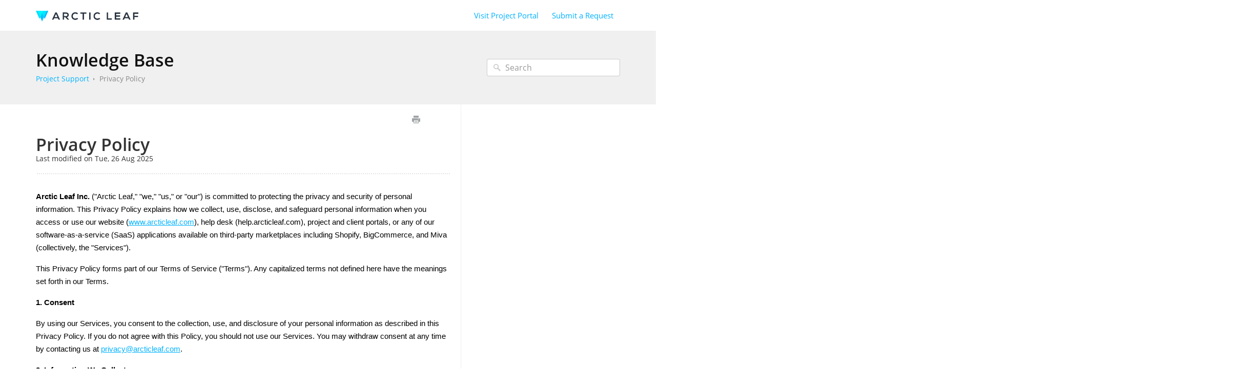

--- FILE ---
content_type: text/html; charset=UTF-8
request_url: https://help.arcticleaf.com/project-support/privacy-policy
body_size: 6925
content:



<!DOCTYPE html>
<html class="no-js" prefix="og: https://ogp.me/ns#">
  <head>
    <meta charset="utf-8">
    <meta http-equiv="X-UA-Compatible" content="IE=edge,chrome=1">
    <title>Privacy Policy - Arctic Leaf Help Center</title>
    <meta name="viewport" content="width=device-width, initial-scale=1">
    <meta http-equiv="Content-Language" content="en">
    <meta property="og:site_name" content="Arctic Leaf Help Center">

    

    
      <link rel="canonical" href="//help.arcticleaf.com/client-project-portal/privacy-policy">
    

    
    

    
    <link rel=apple-touch-icon-precomposed href="https://s3.us-east-1.amazonaws.com/tw-desk/i/596292/doctouchicon/f57ecbae-f7ab-432f-886f-f75357c29e35.png">
    

    
    <link rel="shortcut icon" type="image/png" href="https://s3.us-east-1.amazonaws.com/tw-desk/i/596292/docfavicon/32a96e79-32f2-4143-ad49-00bce7f75a2f.png">
    

    <base href="https://help.arcticleaf.com/" />

    
    <link rel="stylesheet" href="//help.arcticleaf.com/public/css/plugins/photoswipe/photoswipe.css"> 
    
    <link rel="stylesheet" href="//help.arcticleaf.com/public/css/plugins/photoswipe/default-skin/default-skin.css"> 


    <link rel="stylesheet" href="//help.arcticleaf.com/public/css/styles.css" media="screen, handheld">
    <link rel="stylesheet" href="//help.arcticleaf.com/public/css/print.css" media="print">
    <link rel="stylesheet" href="//help.arcticleaf.com/css/appearance/1745954478.css" media="screen, handheld" />

    
      <link rel=stylesheet href="https://s3.us-east-1.amazonaws.com/tw-desk/i/596292/docstylesheet/7d8e8419-d153-4270-aa49-3aa8c6929984.css">
    

    
    <script src="//help.arcticleaf.com/public/js/vendor/modernizr-2.6.2-respond-1.1.0.min.js"></script>


		
		
		<script src="//help.arcticleaf.com/public/js/plugins/photoswipe/photoswipe.js"></script> 
		
		<script src="//help.arcticleaf.com/public/js/plugins/photoswipe/photoswipe-ui-default.js"></script>

    <script src="//help.arcticleaf.com/public/js/vendor/jquery-1.11.1.min.js"></script>
    <script src="//help.arcticleaf.com/public/js/vendor/bootstrap.min.js"></script>
    <script src="//help.arcticleaf.com/public/js/plugins.js?v=20260110T091628Z"></script>
    <script src="//help.arcticleaf.com/public/js/main.js?v=20260110T091628Z"></script>

    

    

    
    <script type="application/ld+json">{
  "@context": "https://schema.org",
  "@type": "WebSite",
  "name": "Arctic Leaf Help Center",
  "url": "//help.arcticleaf.com",
  "publisher": {
    "@type": "Organization",
    "name": "Arctic Leaf Help Center",
    "url": "https://projects.arcticleaf.io",
    "logo": {
      "@type": "ImageObject",
      "url": "https://s3.us-east-1.amazonaws.com/tw-desk/i/596292/doclogo/28902c51-9d0c-42cc-bf49-a6d709b91145.png"
    }
  },
  "potentialAction": {
    "@type": "SearchAction",
    "target": "//help.arcticleaf.com/search?q={search_term_string}",
    "query-input": "required name=search_term_string"
  },
  "inLanguage": "en"
}</script>
    
      <script type="application/ld+json">{
  "@context": "https://schema.org",
  "@type": "Article",
  "name": "Privacy Policy",
  "url": "//help.arcticleaf.com/client-project-portal/privacy-policy",
  "dateCreated": "2020-03-03T20:16:54Z",
  "dateModified": "2025-08-26T18:14:40Z",
  "publisher": {
    "@type": "Organization",
    "name": "Arctic Leaf Help Center",
    "url": "https://projects.arcticleaf.io",
    "logo": {
      "@type": "ImageObject",
      "url": "https://s3.us-east-1.amazonaws.com/tw-desk/i/596292/doclogo/28902c51-9d0c-42cc-bf49-a6d709b91145.png"
    }
  },
  "mainEntityOfPage": {
    "@type": "WebPage",
    "@id": "//help.arcticleaf.com/client-project-portal/privacy-policy"
  },
  "inLanguage": "en"
}</script>
      <script type="application/ld+json">{
  "@context": "https://schema.org",
  "@type": "BreadcrumbList",
  "itemListElement": [
    {
      "@type": "ListItem",
      "position": 1,
      "name": "Arctic Leaf Help Center",
      "item": "//help.arcticleaf.com"
    }
  ]
}</script>
    
  </head>
  <body>
    
      
          <div class="site--wrap">
    <header class="site--header custom-site-header-color">
      <div class="container">
        <a href="//help.arcticleaf.com" class="brand-logo">
          
            <img src="https://s3.us-east-1.amazonaws.com/tw-desk/i/596292/doclogo/28902c51-9d0c-42cc-bf49-a6d709b91145.png" alt="Arctic Leaf Help Center">
          
        </a>

        <a href="#" class="menu-toggle visible-xs" tabindex="1">
          <span class="text-hide">Menu</span>
          <span class="menu-lines">
            <span></span>
            <span></span>
            <span></span>
          </span>
        </a>

        <nav class="header--nav">
          <ul>
            
              <li><a href="https://projects.arcticleaf.io">Visit Project Portal</a></li>
            
            
              <li><a href="#" data-toggle="modal" data-target="#contact-form">Submit a Request</a></li>
            
          </ul>
        </nav>

      </div>
    </header>
    <section class="site--main">
      

      
        
    




<div class="search--row search-inner">
	<div class="container">

		<div class="row-content">
			<h1 class="row-title"><a href="//help.arcticleaf.com">Knowledge Base</a></h1>
			<ul class="history-path">
				

				
					<li><a href="//help.arcticleaf.com/project-support">Project Support</a></li>
				

				
					<li><a href="//help.arcticleaf.com/project-support/privacy-policy">Privacy Policy</a></li>
				
			</ul>
		</div>
        <form action="//help.arcticleaf.com/search" method="GET" class="search-form">
            <input type="text" placeholder="Search" class="search_input" name="query" value="">
            <input type="button" value="Search" class="search_submit">
		</form>
	</div>
</div>





    <div class="container content-main">
    <section class="article--structure">
        <section class="left-content">
            
                <div class="article-controls">
                    <iframe src="https://projects.arcticleaf.com/desk/v1/helpdocs/articles/5695/edit" style="width: 50px;
    height: 20px;
    border: none;
    float: right;
    margin-top: 5px;"></iframe>
                    <ul class="controls">
                        <li>
                            <button type="button" class="btn-print" onclick="window.print();" title="Print this article">Print</button>
                        </li>
                    </ul>
                </div>
                <header class="article-header">
                    <h2 class="header-title">Privacy Policy</h2>
                    
                    <small>Last modified on Tue, 26 Aug 2025</small>
                    
                </header>
            
            <section class="article-body">
                <article>
                    <div><p style="line-height:1.38;margin-top:12pt;margin-bottom:12pt;"><span class="highlight" style="background-color:transparent"><span class="colour" style="color:rgb(0, 0, 0)"><b><span class="font" style="font-family:Arial, sans-serif"><span class="size" style="font-size:11pt">Arctic Leaf Inc.</span></span></b><span class="font" style="font-family:Arial, sans-serif"><span class="size" style="font-size:11pt"> ("Arctic Leaf," "we," "us," or "our") is committed to protecting the privacy and security of personal information. This Privacy Policy explains how we collect, use, disclose, and safeguard personal information when you access or use our website (<a href="http://www.arcticleaf.com">www.arcticleaf.com</a>), help desk (help.arcticleaf.com), project and client portals, or any of our software-as-a-service (SaaS) applications available on third-party marketplaces including Shopify, BigCommerce, and Miva (collectively, the "Services").</span></span></span></span><br></p><p style="line-height:1.38;margin-top:12pt;margin-bottom:12pt;"><span class="highlight" style="background-color:transparent"><span class="colour" style="color:rgb(0, 0, 0)"><span class="font" style="font-family:Arial, sans-serif"><span class="size" style="font-size:11pt">This Privacy Policy forms part of our Terms of Service ("Terms"). Any capitalized terms not defined here have the meanings set forth in our Terms.</span></span></span></span><br></p><p style="line-height:1.38;margin-top:12pt;margin-bottom:12pt;"><span class="highlight" style="background-color:transparent"><span class="colour" style="color:rgb(0, 0, 0)"><b><span class="font" style="font-family:Arial, sans-serif"><span class="size" style="font-size:11pt">1. Consent</span></span></b></span></span><br></p><p style="line-height:1.38;margin-top:12pt;margin-bottom:12pt;"><span class="highlight" style="background-color:transparent"><span class="colour" style="color:rgb(0, 0, 0)"><span class="font" style="font-family:Arial, sans-serif"><span class="size" style="font-size:11pt">By using our Services, you consent to the collection, use, and disclosure of your personal information as described in this Privacy Policy. If you do not agree with this Policy, you should not use our Services. You may withdraw consent at any time by contacting us at <a href="/cdn-cgi/l/email-protection#e9999b809f888a90a9889b8a9d808a858c888fc78a8684"><span class="__cf_email__" data-cfemail="afdfddc6d9ceccd6efceddccdbc6ccc3cacec981ccc0c2">[email&#160;protected]</span></a>.</span></span></span></span><br></p><p style="line-height:1.38;margin-top:12pt;margin-bottom:12pt;"><span class="highlight" style="background-color:transparent"><span class="colour" style="color:rgb(0, 0, 0)"><b><span class="font" style="font-family:Arial, sans-serif"><span class="size" style="font-size:11pt">2. Information We Collect</span></span></b></span></span><br></p><p style="line-height:1.38;margin-top:12pt;margin-bottom:12pt;"><span class="highlight" style="background-color:transparent"><span class="colour" style="color:rgb(0, 0, 0)"><span class="font" style="font-family:Arial, sans-serif"><span class="size" style="font-size:11pt">We collect information in the following ways:</span></span></span></span><br></p><p style="line-height:1.38;margin-top:12pt;margin-bottom:12pt;"><span class="highlight" style="background-color:transparent"><span class="colour" style="color:rgb(0, 0, 0)"><b><span class="font" style="font-family:Arial, sans-serif"><span class="size" style="font-size:11pt">Directly from You:</span></span></b></span></span><br></p><ul style="margin-top:0;margin-bottom:0;padding-inline-start:48px;"><li aria-level="1" style="list-style-type:disc;font-size:11pt;font-family:Arial,sans-serif;color:#000000;background-color:transparent;font-weight:400;font-style:normal;font-variant:normal;text-decoration:none;vertical-align:baseline;white-space:pre;"><p style="line-height:1.38;margin-top:12pt;margin-bottom:0pt;"><span class="highlight" style="background-color:transparent"><span class="colour" style="color:rgb(0, 0, 0)"><span class="font" style="font-family:Arial, sans-serif"><span class="size" style="font-size:11pt">Name, email address, phone number, and business information when you fill out forms or register.</span></span></span></span><br></p></li><li aria-level="1" style="list-style-type:disc;font-size:11pt;font-family:Arial,sans-serif;color:#000000;background-color:transparent;font-weight:400;font-style:normal;font-variant:normal;text-decoration:none;vertical-align:baseline;white-space:pre;"><p style="line-height:1.38;margin-top:0pt;margin-bottom:0pt;"><span class="highlight" style="background-color:transparent"><span class="colour" style="color:rgb(0, 0, 0)"><span class="font" style="font-family:Arial, sans-serif"><span class="size" style="font-size:11pt">Project details, feedback, or other data shared through the project or client portals.</span></span></span></span><br></p></li><li aria-level="1" style="list-style-type:disc;font-size:11pt;font-family:Arial,sans-serif;color:#000000;background-color:transparent;font-weight:400;font-style:normal;font-variant:normal;text-decoration:none;vertical-align:baseline;white-space:pre;"><p style="line-height:1.38;margin-top:0pt;margin-bottom:12pt;"><span class="highlight" style="background-color:transparent"><span class="colour" style="color:rgb(0, 0, 0)"><span class="font" style="font-family:Arial, sans-serif"><span class="size" style="font-size:11pt">Information you provide to us for the purpose of receiving a quote, including project scopes, budgets, business goals, and timelines. This information may be stored in our customer relationship management (CRM) system (HubSpot) to facilitate quoting, follow-up, and client onboarding. We also use PandaDoc to generate and track formal quotes and proposals.</span></span></span></span><br></p></li></ul><p style="line-height:1.38;margin-top:12pt;margin-bottom:12pt;"><span class="highlight" style="background-color:transparent"><span class="colour" style="color:rgb(0, 0, 0)"><b><span class="font" style="font-family:Arial, sans-serif"><span class="size" style="font-size:11pt">Automatically:</span></span></b></span></span><br></p><ul style="margin-top:0;margin-bottom:0;padding-inline-start:48px;"><li aria-level="1" style="list-style-type:disc;font-size:11pt;font-family:Arial,sans-serif;color:#000000;background-color:transparent;font-weight:400;font-style:normal;font-variant:normal;text-decoration:none;vertical-align:baseline;white-space:pre;"><p style="line-height:1.38;margin-top:12pt;margin-bottom:0pt;"><span class="highlight" style="background-color:transparent"><span class="colour" style="color:rgb(0, 0, 0)"><span class="font" style="font-family:Arial, sans-serif"><span class="size" style="font-size:11pt">IP address, browser type, device type, and usage data through cookies and similar technologies.</span></span></span></span><br></p></li><li aria-level="1" style="list-style-type:disc;font-size:11pt;font-family:Arial,sans-serif;color:#000000;background-color:transparent;font-weight:400;font-style:normal;font-variant:normal;text-decoration:none;vertical-align:baseline;white-space:pre;"><p style="line-height:1.38;margin-top:0pt;margin-bottom:0pt;"><span class="highlight" style="background-color:transparent"><span class="colour" style="color:rgb(0, 0, 0)"><span class="font" style="font-family:Arial, sans-serif"><span class="size" style="font-size:11pt">Analytics via tools like Google Analytics, HubSpot, and Hotjar.</span></span></span></span><br></p></li><li aria-level="1" style="list-style-type:disc;font-size:11pt;font-family:Arial,sans-serif;color:#000000;background-color:transparent;font-weight:400;font-style:normal;font-variant:normal;text-decoration:none;vertical-align:baseline;white-space:pre;"><p style="line-height:1.38;margin-top:0pt;margin-bottom:12pt;"><span class="highlight" style="background-color:transparent"><span class="colour" style="color:rgb(0, 0, 0)"><span class="font" style="font-family:Arial, sans-serif"><span class="size" style="font-size:11pt">Behavioral patterns captured via machine learning tools to improve user experience.</span></span></span></span><br></p></li></ul><p style="line-height:1.38;margin-top:12pt;margin-bottom:12pt;"><span class="highlight" style="background-color:transparent"><span class="colour" style="color:rgb(0, 0, 0)"><b><span class="font" style="font-family:Arial, sans-serif"><span class="size" style="font-size:11pt">From Third Parties:</span></span></b></span></span><br></p><ul style="margin-top:0;margin-bottom:0;padding-inline-start:48px;"><li aria-level="1" style="list-style-type:disc;font-size:11pt;font-family:Arial,sans-serif;color:#000000;background-color:transparent;font-weight:400;font-style:normal;font-variant:normal;text-decoration:none;vertical-align:baseline;white-space:pre;"><p style="line-height:1.38;margin-top:12pt;margin-bottom:0pt;"><span class="highlight" style="background-color:transparent"><span class="colour" style="color:rgb(0, 0, 0)"><span class="font" style="font-family:Arial, sans-serif"><span class="size" style="font-size:11pt">Platforms such as Shopify, BigCommerce, and Miva (e.g., OAuth tokens, store metadata, usage metrics).</span></span></span></span><br></p></li><li aria-level="1" style="list-style-type:disc;font-size:11pt;font-family:Arial,sans-serif;color:#000000;background-color:transparent;font-weight:400;font-style:normal;font-variant:normal;text-decoration:none;vertical-align:baseline;white-space:pre;"><p style="line-height:1.38;margin-top:0pt;margin-bottom:12pt;"><span class="highlight" style="background-color:transparent"><span class="colour" style="color:rgb(0, 0, 0)"><span class="font" style="font-family:Arial, sans-serif"><span class="size" style="font-size:11pt">Social login services, integrations, or app marketplaces.</span></span></span></span><br></p></li></ul><p style="line-height:1.38;margin-top:12pt;margin-bottom:12pt;"><span class="highlight" style="background-color:transparent"><span class="colour" style="color:rgb(0, 0, 0)"><b><span class="font" style="font-family:Arial, sans-serif"><span class="size" style="font-size:11pt">3. Use of Information</span></span></b></span></span><br></p><p style="line-height:1.38;margin-top:12pt;margin-bottom:12pt;"><span class="highlight" style="background-color:transparent"><span class="colour" style="color:rgb(0, 0, 0)"><span class="font" style="font-family:Arial, sans-serif"><span class="size" style="font-size:11pt">We use the collected data to:</span></span></span></span><br></p><ul style="margin-top:0;margin-bottom:0;padding-inline-start:48px;"><li aria-level="1" style="list-style-type:disc;font-size:11pt;font-family:Arial,sans-serif;color:#000000;background-color:transparent;font-weight:400;font-style:normal;font-variant:normal;text-decoration:none;vertical-align:baseline;white-space:pre;"><p style="line-height:1.38;margin-top:12pt;margin-bottom:0pt;"><span class="highlight" style="background-color:transparent"><span class="colour" style="color:rgb(0, 0, 0)"><span class="font" style="font-family:Arial, sans-serif"><span class="size" style="font-size:11pt">Operate, maintain, and improve our Services.</span></span></span></span><br></p></li><li aria-level="1" style="list-style-type:disc;font-size:11pt;font-family:Arial,sans-serif;color:#000000;background-color:transparent;font-weight:400;font-style:normal;font-variant:normal;text-decoration:none;vertical-align:baseline;white-space:pre;"><p style="line-height:1.38;margin-top:0pt;margin-bottom:0pt;"><span class="highlight" style="background-color:transparent"><span class="colour" style="color:rgb(0, 0, 0)"><span class="font" style="font-family:Arial, sans-serif"><span class="size" style="font-size:11pt">Manage customer relationships and respond to support tickets.</span></span></span></span><br></p></li><li aria-level="1" style="list-style-type:disc;font-size:11pt;font-family:Arial,sans-serif;color:#000000;background-color:transparent;font-weight:400;font-style:normal;font-variant:normal;text-decoration:none;vertical-align:baseline;white-space:pre;"><p style="line-height:1.38;margin-top:0pt;margin-bottom:0pt;"><span class="highlight" style="background-color:transparent"><span class="colour" style="color:rgb(0, 0, 0)"><span class="font" style="font-family:Arial, sans-serif"><span class="size" style="font-size:11pt">Provide secure access to portals and applications.</span></span></span></span><br></p></li><li aria-level="1" style="list-style-type:disc;font-size:11pt;font-family:Arial,sans-serif;color:#000000;background-color:transparent;font-weight:400;font-style:normal;font-variant:normal;text-decoration:none;vertical-align:baseline;white-space:pre;"><p style="line-height:1.38;margin-top:0pt;margin-bottom:0pt;"><span class="highlight" style="background-color:transparent"><span class="colour" style="color:rgb(0, 0, 0)"><span class="font" style="font-family:Arial, sans-serif"><span class="size" style="font-size:11pt">Market our Services and send transactional or promotional communications.</span></span></span></span><br></p></li><li aria-level="1" style="list-style-type:disc;font-size:11pt;font-family:Arial,sans-serif;color:#000000;background-color:transparent;font-weight:400;font-style:normal;font-variant:normal;text-decoration:none;vertical-align:baseline;white-space:pre;"><p style="line-height:1.38;margin-top:0pt;margin-bottom:0pt;"><span class="highlight" style="background-color:transparent"><span class="colour" style="color:rgb(0, 0, 0)"><span class="font" style="font-family:Arial, sans-serif"><span class="size" style="font-size:11pt">Generate and manage quotes for potential projects, including communicating with leads, storing opportunity data in HubSpot, and managing proposal documentation via PandaDoc.</span></span></span></span><br></p></li><li aria-level="1" style="list-style-type:disc;font-size:11pt;font-family:Arial,sans-serif;color:#000000;background-color:transparent;font-weight:400;font-style:normal;font-variant:normal;text-decoration:none;vertical-align:baseline;white-space:pre;"><p style="line-height:1.38;margin-top:0pt;margin-bottom:0pt;"><span class="highlight" style="background-color:transparent"><span class="colour" style="color:rgb(0, 0, 0)"><span class="font" style="font-family:Arial, sans-serif"><span class="size" style="font-size:11pt">Contact and coordinate with third-party vendors and partners when necessary to provide or supplement quotes for multi-party projects. In such cases, only the relevant non-sensitive details necessary for quoting are shared.</span></span></span></span><br></p></li><li aria-level="1" style="list-style-type:disc;font-size:11pt;font-family:Arial,sans-serif;color:#000000;background-color:transparent;font-weight:400;font-style:normal;font-variant:normal;text-decoration:none;vertical-align:baseline;white-space:pre;"><p style="line-height:1.38;margin-top:0pt;margin-bottom:0pt;"><span class="highlight" style="background-color:transparent"><span class="colour" style="color:rgb(0, 0, 0)"><span class="font" style="font-family:Arial, sans-serif"><span class="size" style="font-size:11pt">Analyze trends and performance of web and SaaS products.</span></span></span></span><br></p></li><li aria-level="1" style="list-style-type:disc;font-size:11pt;font-family:Arial,sans-serif;color:#000000;background-color:transparent;font-weight:400;font-style:normal;font-variant:normal;text-decoration:none;vertical-align:baseline;white-space:pre;"><p style="line-height:1.38;margin-top:0pt;margin-bottom:12pt;"><span class="highlight" style="background-color:transparent"><span class="colour" style="color:rgb(0, 0, 0)"><span class="font" style="font-family:Arial, sans-serif"><span class="size" style="font-size:11pt">Support product development and service enhancements through AI and machine learning models.</span></span></span></span><br></p></li></ul><p style="line-height:1.38;margin-top:12pt;margin-bottom:12pt;"><span class="highlight" style="background-color:transparent"><span class="colour" style="color:rgb(0, 0, 0)"><b><span class="font" style="font-family:Arial, sans-serif"><span class="size" style="font-size:11pt">Automated Processing &amp; AI: Some decisions or insights are assisted by AI tools (e.g., product recommendation engines, support ticket triage). These tools are regularly reviewed and do not make legally binding decisions without human input.</span></span></b></span></span><br></p><p style="line-height:1.38;margin-top:12pt;margin-bottom:12pt;"><span class="highlight" style="background-color:transparent"><span class="colour" style="color:rgb(0, 0, 0)"><b><span class="font" style="font-family:Arial, sans-serif"><span class="size" style="font-size:11pt">4. Sharing of Information</span></span></b></span></span><br></p><p style="line-height:1.38;margin-top:12pt;margin-bottom:12pt;"><span class="highlight" style="background-color:transparent"><span class="colour" style="color:rgb(0, 0, 0)"><span class="font" style="font-family:Arial, sans-serif"><span class="size" style="font-size:11pt">We may share your information with:</span></span></span></span><br></p><ul style="margin-top:0;margin-bottom:0;padding-inline-start:48px;"><li aria-level="1" style="list-style-type:disc;font-size:11pt;font-family:Arial,sans-serif;color:#000000;background-color:transparent;font-weight:400;font-style:normal;font-variant:normal;text-decoration:none;vertical-align:baseline;white-space:pre;"><p style="line-height:1.38;margin-top:12pt;margin-bottom:0pt;"><span class="highlight" style="background-color:transparent"><span class="colour" style="color:rgb(0, 0, 0)"><span class="font" style="font-family:Arial, sans-serif"><span class="size" style="font-size:11pt">Third-party vendors who assist with infrastructure, analytics, marketing, and support.</span></span></span></span><br></p></li><li aria-level="1" style="list-style-type:disc;font-size:11pt;font-family:Arial,sans-serif;color:#000000;background-color:transparent;font-weight:400;font-style:normal;font-variant:normal;text-decoration:none;vertical-align:baseline;white-space:pre;"><p style="line-height:1.38;margin-top:0pt;margin-bottom:0pt;"><span class="highlight" style="background-color:transparent"><span class="colour" style="color:rgb(0, 0, 0)"><span class="font" style="font-family:Arial, sans-serif"><span class="size" style="font-size:11pt">Shopify, BigCommerce, Miva, and other marketplaces as necessary to operate our apps.</span></span></span></span><br></p></li><li aria-level="1" style="list-style-type:disc;font-size:11pt;font-family:Arial,sans-serif;color:#000000;background-color:transparent;font-weight:400;font-style:normal;font-variant:normal;text-decoration:none;vertical-align:baseline;white-space:pre;"><p style="line-height:1.38;margin-top:0pt;margin-bottom:0pt;"><span class="highlight" style="background-color:transparent"><span class="colour" style="color:rgb(0, 0, 0)"><span class="font" style="font-family:Arial, sans-serif"><span class="size" style="font-size:11pt">Trusted partner vendors solely for the purpose of obtaining quote components or service information relevant to your inquiry.</span></span></span></span><br></p></li><li aria-level="1" style="list-style-type:disc;font-size:11pt;font-family:Arial,sans-serif;color:#000000;background-color:transparent;font-weight:400;font-style:normal;font-variant:normal;text-decoration:none;vertical-align:baseline;white-space:pre;"><p style="line-height:1.38;margin-top:0pt;margin-bottom:0pt;"><span class="highlight" style="background-color:transparent"><span class="colour" style="color:rgb(0, 0, 0)"><span class="font" style="font-family:Arial, sans-serif"><span class="size" style="font-size:11pt">Legal authorities when required to comply with laws or protect our rights.</span></span></span></span><br></p></li><li aria-level="1" style="list-style-type:disc;font-size:11pt;font-family:Arial,sans-serif;color:#000000;background-color:transparent;font-weight:400;font-style:normal;font-variant:normal;text-decoration:none;vertical-align:baseline;white-space:pre;"><p style="line-height:1.38;margin-top:0pt;margin-bottom:12pt;"><span class="highlight" style="background-color:transparent"><span class="colour" style="color:rgb(0, 0, 0)"><span class="font" style="font-family:Arial, sans-serif"><span class="size" style="font-size:11pt">In the event of a merger, acquisition, or sale, personal information may be transferred.</span></span></span></span><br></p></li></ul><p style="line-height:1.38;margin-top:12pt;margin-bottom:12pt;"><span class="highlight" style="background-color:transparent"><span class="colour" style="color:rgb(0, 0, 0)"><span class="font" style="font-family:Arial, sans-serif"><span class="size" style="font-size:11pt">We do </span></span><b><span class="font" style="font-family:Arial, sans-serif"><span class="size" style="font-size:11pt">not</span></span></b><span class="font" style="font-family:Arial, sans-serif"><span class="size" style="font-size:11pt"> sell personal information to third parties.</span></span></span></span><br></p><p style="line-height:1.38;margin-top:12pt;margin-bottom:12pt;"><span class="highlight" style="background-color:transparent"><span class="colour" style="color:rgb(0, 0, 0)"><b><span class="font" style="font-family:Arial, sans-serif"><span class="size" style="font-size:11pt">5. Cookies &amp; Tracking Technologies</span></span></b></span></span><br></p><p style="line-height:1.38;margin-top:12pt;margin-bottom:12pt;"><span class="highlight" style="background-color:transparent"><span class="colour" style="color:rgb(0, 0, 0)"><span class="font" style="font-family:Arial, sans-serif"><span class="size" style="font-size:11pt">We use cookies, web beacons, and similar technologies to analyze usage, enhance user experience, and support the functionality of our website, client portals, help desk, and SaaS products.</span></span></span></span><br></p><p style="line-height:1.38;margin-top:12pt;margin-bottom:12pt;"><span class="highlight" style="background-color:transparent"><span class="colour" style="color:rgb(0, 0, 0)"><span class="font" style="font-family:Arial, sans-serif"><span class="size" style="font-size:11pt">When you visit our site, you’ll see a cookie consent banner powered by CookieYes, which allows you to:</span></span></span></span><br></p><ul style="margin-top:0;margin-bottom:0;padding-inline-start:48px;"><li aria-level="1" style="list-style-type:disc;font-size:11pt;font-family:Arial,sans-serif;color:#000000;background-color:transparent;font-weight:400;font-style:normal;font-variant:normal;text-decoration:none;vertical-align:baseline;white-space:pre;"><p style="line-height:1.38;margin-top:12pt;margin-bottom:0pt;"><span class="highlight" style="background-color:transparent"><span class="colour" style="color:rgb(0, 0, 0)"><span class="font" style="font-family:Arial, sans-serif"><span class="size" style="font-size:11pt">Accept all cookies</span></span></span></span><br></p></li><li aria-level="1" style="list-style-type:disc;font-size:11pt;font-family:Arial,sans-serif;color:#000000;background-color:transparent;font-weight:400;font-style:normal;font-variant:normal;text-decoration:none;vertical-align:baseline;white-space:pre;"><p style="line-height:1.38;margin-top:0pt;margin-bottom:0pt;"><span class="highlight" style="background-color:transparent"><span class="colour" style="color:rgb(0, 0, 0)"><span class="font" style="font-family:Arial, sans-serif"><span class="size" style="font-size:11pt">Reject non-essential cookies</span></span></span></span><br></p></li><li aria-level="1" style="list-style-type:disc;font-size:11pt;font-family:Arial,sans-serif;color:#000000;background-color:transparent;font-weight:400;font-style:normal;font-variant:normal;text-decoration:none;vertical-align:baseline;white-space:pre;"><p style="line-height:1.38;margin-top:0pt;margin-bottom:12pt;"><span class="highlight" style="background-color:transparent"><span class="colour" style="color:rgb(0, 0, 0)"><span class="font" style="font-family:Arial, sans-serif"><span class="size" style="font-size:11pt">Customize your cookie preferences by category (e.g., analytics, marketing, functionality)</span></span></span></span><br></p></li></ul><p style="line-height:1.38;margin-top:12pt;margin-bottom:12pt;"><span class="highlight" style="background-color:transparent"><span class="colour" style="color:rgb(0, 0, 0)"><span class="font" style="font-family:Arial, sans-serif"><span class="size" style="font-size:11pt">By selecting your preferences or clicking “Accept All,” you consent to the use of cookies as described in this Privacy Policy. You may revisit or change your preferences at any time by clicking the “Cookie Settings” link in the footer of our website.</span></span></span></span><br></p><p style="line-height:1.38;margin-top:12pt;margin-bottom:12pt;"><span class="highlight" style="background-color:transparent"><span class="colour" style="color:rgb(0, 0, 0)"><span class="font" style="font-family:Arial, sans-serif"><span class="size" style="font-size:11pt">You can also manage cookies at the browser level, though this may impact the functionality of our Services.</span></span></span></span><br></p><div><br></div><p style="line-height:1.38;margin-top:12pt;margin-bottom:12pt;"><span class="highlight" style="background-color:transparent"><span class="colour" style="color:rgb(0, 0, 0)"><b><span class="font" style="font-family:Arial, sans-serif"><span class="size" style="font-size:11pt">6. Your Rights &amp; Choices</span></span></b></span></span><br></p><p style="line-height:1.38;margin-top:12pt;margin-bottom:12pt;"><span class="highlight" style="background-color:transparent"><span class="colour" style="color:rgb(0, 0, 0)"><span class="font" style="font-family:Arial, sans-serif"><span class="size" style="font-size:11pt">You have the right to:</span></span></span></span><br></p><ul style="margin-top:0;margin-bottom:0;padding-inline-start:48px;"><li aria-level="1" style="list-style-type:disc;font-size:11pt;font-family:Arial,sans-serif;color:#000000;background-color:transparent;font-weight:400;font-style:normal;font-variant:normal;text-decoration:none;vertical-align:baseline;white-space:pre;"><p style="line-height:1.38;margin-top:12pt;margin-bottom:0pt;"><span class="highlight" style="background-color:transparent"><span class="colour" style="color:rgb(0, 0, 0)"><span class="font" style="font-family:Arial, sans-serif"><span class="size" style="font-size:11pt">Access, correct, or delete your personal information.</span></span></span></span><br></p></li><li aria-level="1" style="list-style-type:disc;font-size:11pt;font-family:Arial,sans-serif;color:#000000;background-color:transparent;font-weight:400;font-style:normal;font-variant:normal;text-decoration:none;vertical-align:baseline;white-space:pre;"><p style="line-height:1.38;margin-top:0pt;margin-bottom:0pt;"><span class="highlight" style="background-color:transparent"><span class="colour" style="color:rgb(0, 0, 0)"><span class="font" style="font-family:Arial, sans-serif"><span class="size" style="font-size:11pt">Withdraw consent for specific uses of your information.</span></span></span></span><br></p></li><li aria-level="1" style="list-style-type:disc;font-size:11pt;font-family:Arial,sans-serif;color:#000000;background-color:transparent;font-weight:400;font-style:normal;font-variant:normal;text-decoration:none;vertical-align:baseline;white-space:pre;"><p style="line-height:1.38;margin-top:0pt;margin-bottom:0pt;"><span class="highlight" style="background-color:transparent"><span class="colour" style="color:rgb(0, 0, 0)"><span class="font" style="font-family:Arial, sans-serif"><span class="size" style="font-size:11pt">Request a copy of your data in portable format (data portability).</span></span></span></span><br></p></li><li aria-level="1" style="list-style-type:disc;font-size:11pt;font-family:Arial,sans-serif;color:#000000;background-color:transparent;font-weight:400;font-style:normal;font-variant:normal;text-decoration:none;vertical-align:baseline;white-space:pre;"><p style="line-height:1.38;margin-top:0pt;margin-bottom:0pt;"><span class="highlight" style="background-color:transparent"><span class="colour" style="color:rgb(0, 0, 0)"><span class="font" style="font-family:Arial, sans-serif"><span class="size" style="font-size:11pt">Object to automated processing or profiling.</span></span></span></span><br></p></li><li aria-level="1" style="list-style-type:disc;font-size:11pt;font-family:Arial,sans-serif;color:#000000;background-color:transparent;font-weight:400;font-style:normal;font-variant:normal;text-decoration:none;vertical-align:baseline;white-space:pre;"><p style="line-height:1.38;margin-top:0pt;margin-bottom:0pt;"><span class="highlight" style="background-color:transparent"><span class="colour" style="color:rgb(0, 0, 0)"><span class="font" style="font-family:Arial, sans-serif"><span class="size" style="font-size:11pt">Opt out of targeted advertising or sale of personal information (where applicable).</span></span></span></span><br></p></li><li aria-level="1" style="list-style-type:disc;font-size:11pt;font-family:Arial,sans-serif;color:#000000;background-color:transparent;font-weight:400;font-style:normal;font-variant:normal;text-decoration:none;vertical-align:baseline;white-space:pre;"><p style="line-height:1.38;margin-top:0pt;margin-bottom:12pt;"><span class="highlight" style="background-color:transparent"><span class="colour" style="color:rgb(0, 0, 0)"><span class="font" style="font-family:Arial, sans-serif"><span class="size" style="font-size:11pt">File a complaint with a data protection authority.</span></span></span></span><br></p></li></ul><p style="line-height:1.38;margin-top:12pt;margin-bottom:12pt;"><span class="highlight" style="background-color:transparent"><span class="colour" style="color:rgb(0, 0, 0)"><span class="font" style="font-family:Arial, sans-serif"><span class="size" style="font-size:11pt">To exercise any of these rights, email us at <a href="/cdn-cgi/l/email-protection#ccbcbea5baadafb58cadbeafb8a5afa0a9adaae2afa3a1"><span class="__cf_email__" data-cfemail="3141435847505248715043524558525d5450571f525e5c">[email&#160;protected]</span></a>.</span></span></span></span><br></p><p style="line-height:1.38;margin-top:12pt;margin-bottom:12pt;"><span class="highlight" style="background-color:transparent"><span class="colour" style="color:rgb(0, 0, 0)"><b><span class="font" style="font-family:Arial, sans-serif"><span class="size" style="font-size:11pt">7. Data Retention &amp; Security</span></span></b></span></span><br></p><p style="line-height:1.38;margin-top:12pt;margin-bottom:12pt;"><span class="highlight" style="background-color:transparent"><span class="colour" style="color:rgb(0, 0, 0)"><span class="font" style="font-family:Arial, sans-serif"><span class="size" style="font-size:11pt">We retain personal data only as long as necessary to fulfill the purposes described here or as required by law. We implement administrative, technical, and physical safeguards to protect against unauthorized access, disclosure, alteration, or destruction.</span></span></span></span><br></p><p style="line-height:1.38;margin-top:12pt;margin-bottom:12pt;"><span class="highlight" style="background-color:transparent"><span class="colour" style="color:rgb(0, 0, 0)"><b><span class="font" style="font-family:Arial, sans-serif"><span class="size" style="font-size:11pt">8. International Data Transfers</span></span></b></span></span><br></p><p style="line-height:1.38;margin-top:12pt;margin-bottom:12pt;"><span class="highlight" style="background-color:transparent"><span class="colour" style="color:rgb(0, 0, 0)"><span class="font" style="font-family:Arial, sans-serif"><span class="size" style="font-size:11pt">We operate globally and may store or process your information in the United States or other countries. By using our Services, you consent to the transfer of information to countries outside of your country of residence.</span></span></span></span><br></p><p style="line-height:1.38;margin-top:12pt;margin-bottom:12pt;"><span class="highlight" style="background-color:transparent"><span class="colour" style="color:rgb(0, 0, 0)"><b><span class="font" style="font-family:Arial, sans-serif"><span class="size" style="font-size:11pt">9. Third-Party Links &amp; Integrations</span></span></b></span></span><br></p><p style="line-height:1.38;margin-top:12pt;margin-bottom:12pt;"><span class="highlight" style="background-color:transparent"><span class="colour" style="color:rgb(0, 0, 0)"><span class="font" style="font-family:Arial, sans-serif"><span class="size" style="font-size:11pt">Our Services may contain links to third-party websites or tools. These third parties may collect data independently, and we encourage you to review their privacy policies. We are not responsible for their practices.</span></span></span></span><br></p><p style="line-height:1.38;margin-top:12pt;margin-bottom:12pt;"><span class="highlight" style="background-color:transparent"><span class="colour" style="color:rgb(0, 0, 0)"><span class="font" style="font-family:Arial, sans-serif"><span class="size" style="font-size:11pt">For apps listed in Shopify, BigCommerce, or Miva marketplaces, we disclose exactly what data is accessed, stored, or transmitted. Merchants can manage these permissions within their respective platforms.</span></span></span></span><br></p><p style="line-height:1.38;margin-top:12pt;margin-bottom:12pt;"><span class="highlight" style="background-color:transparent"><span class="colour" style="color:rgb(0, 0, 0)"><b><span class="font" style="font-family:Arial, sans-serif"><span class="size" style="font-size:11pt">10. Children’s Privacy</span></span></b></span></span><br></p><p style="line-height:1.38;margin-top:12pt;margin-bottom:12pt;"><span class="highlight" style="background-color:transparent"><span class="colour" style="color:rgb(0, 0, 0)"><span class="font" style="font-family:Arial, sans-serif"><span class="size" style="font-size:11pt">Our Services are not directed to individuals under the age of 18. We do not knowingly collect personal information from children. If we become aware that we have collected personal data from a child, we will take steps to delete such information promptly.</span></span></span></span><br></p><p style="line-height:1.38;margin-top:12pt;margin-bottom:12pt;"><span class="highlight" style="background-color:transparent"><span class="colour" style="color:rgb(0, 0, 0)"><b><span class="font" style="font-family:Arial, sans-serif"><span class="size" style="font-size:11pt">11. Changes to This Policy</span></span></b></span></span><br></p><p style="line-height:1.38;margin-top:12pt;margin-bottom:12pt;"><span class="highlight" style="background-color:transparent"><span class="colour" style="color:rgb(0, 0, 0)"><span class="font" style="font-family:Arial, sans-serif"><span class="size" style="font-size:11pt">We reserve the right to modify or replace this Privacy Policy at any time, and such changes will become effective upon posting. We may choose to notify users by email or through a notice on our Services when significant updates are made. However, we encourage users to review this Policy periodically to stay informed about how we collect, use, and protect personal information.</span></span></span></span><br></p><p style="line-height:1.38;margin-top:12pt;margin-bottom:12pt;"><span class="highlight" style="background-color:transparent"><span class="colour" style="color:rgb(0, 0, 0)"><b><span class="font" style="font-family:Arial, sans-serif"><span class="size" style="font-size:11pt">12. Contact Us</span></span></b></span></span><br></p><p style="line-height:1.38;margin-top:12pt;margin-bottom:12pt;"><span class="highlight" style="background-color:transparent"><span class="colour" style="color:rgb(0, 0, 0)"><span class="font" style="font-family:Arial, sans-serif"><span class="size" style="font-size:11pt">If you have questions or concerns about this Privacy Policy or our data practices, contact us:</span></span></span></span><br></p><p style="line-height:1.38;margin-top:12pt;margin-bottom:12pt;"><span class="highlight" style="background-color:transparent"><span class="colour" style="color:rgb(0, 0, 0)"><b><span class="font" style="font-family:Arial, sans-serif"><span class="size" style="font-size:11pt">Email:</span></span></b><span class="font" style="font-family:Arial, sans-serif"><span class="size" style="font-size:11pt"> <a href="/cdn-cgi/l/email-protection#a1d1d3c8d7c0c2d8e1c0d3c2d5c8c2cdc4c0c78fc2cecc"><span class="__cf_email__" data-cfemail="cdbdbfa4bbacaeb48dacbfaeb9a4aea1a8acabe3aea2a0">[email&#160;protected]</span></a></span></span></span></span><br></p><div><span class="highlight" style="background-color:transparent"><span class="colour" style="color:rgb(0, 0, 0)"><b><span class="font" style="font-family:Arial, sans-serif"><span class="size" style="font-size:11pt">Mailing Address (US):</span></span></b><span class="font" style="font-family:Arial, sans-serif"><span class="size" style="font-size:11pt"> 1120 S Rackham Way, Suite 300, Meridian, ID 83642</span></span></span></span><br></div></div><div class=""><br></div>
                </article>
            </section>
            
                <footer class="article-footer">
                    
                    
                        <p>
                            <span class="help">Still need help? <a href="#" data-toggle="modal" data-target="#contact-form">Contact Us</a></span>
                        </p>
                    
                    

                </footer>
            
        </section>
        
            <aside class="right-sidebar related-articles">
                

                

            </aside>
        
    </section>
</div>


		
		
<div class="pswp" tabindex="-1" role="dialog" aria-hidden="true">

    
    <div class="pswp__bg"></div>

    
    <div class="pswp__scroll-wrap">

        
        <div class="pswp__container">
            <div class="pswp__item"></div>
            <div class="pswp__item"></div>
            <div class="pswp__item"></div>
        </div>

        
        <div class="pswp__ui pswp__ui--hidden">

            <div class="pswp__top-bar">

                

                <div class="pswp__counter"></div>

                <button class="pswp__button pswp__button--close" title="Close (Esc)"></button>

                <button class="pswp__button pswp__button--share" title="Share"></button>

                <button class="pswp__button pswp__button--fs" title="Toggle fullscreen"></button>

                <button class="pswp__button pswp__button--zoom" title="Zoom in/out"></button>

                
                
                <div class="pswp__preloader">
                    <div class="pswp__preloader__icn">
                      <div class="pswp__preloader__cut">
                        <div class="pswp__preloader__donut"></div>
                      </div>
                    </div>
                </div>
            </div>

            <div class="pswp__share-modal pswp__share-modal--hidden pswp__single-tap">
                <div class="pswp__share-tooltip"></div> 
            </div>

            <button class="pswp__button pswp__button--arrow--left" title="Previous (arrow left)">
            </button>

            <button class="pswp__button pswp__button--arrow--right" title="Next (arrow right)">
            </button>

            <div class="pswp__caption">
                <div class="pswp__caption__center"></div>
            </div>

        </div>

    </div>

</div>
		
						
					</section>
					<footer class="site--footer">
					<div class="container">
						<p class="copyrights"></p>
					</div>
				</footer>
				</div>
				<div class="modal fade" id="contact-form" tabindex="-1" role="dialog" aria-labelledby="contact-form-header" aria-hidden="true">
    <div class="modal-dialog">
        <form action="//help.arcticleaf.com" method="POST" id="contactForm" enctype="multipart/form-data" onsubmit="checkValidUser();">
            <input type="hidden" name="timer" value="0" id="ft" />
            <div class="modal-content">
              <div class="modal-header">
                <button type="button" class="close" data-dismiss="modal" aria-label="Close"><span aria-hidden="true">&times;</span></button>
                <h4 class="modal-title" id="contact-form-header">Get in Touch</h4>
            </div>
            <div class="modal-body">
                <input type="hidden" name="articleId" value="5695" />
                <div class="form-group">
                    <div class="col-labels">
                    <span class="in_label">Your Name</span>
                    </div>

                    <div class="col-inputs">
                        <div class="form-group">
                            <input type="text" class="form-control" name="name" required="true" id="contact-form-name" />
                        </div>
                    </div>
                </div>

                <div class="form-group">
                    <div class="col-labels">
                        <span class="in_label">Email</span>
                    </div>

                    <div class="col-inputs">
                        <div class="form-group">
                            <input type="email" class="form-control" name="email" required="true" />
                        </div>
                    </div>
                </div>

                <div class="form-group">
                    <div class="col-labels">
                        <span class="in_label">Subject</span>
                    </div>

                    <div class="col-inputs">
                        <div class="form-group">
                            <input type="text" class="form-control" name="subject" required="true" />
                        </div>
                    </div>
                </div>

                <div class="form-group">
                    <div class="col-labels">
                        <span class="in_label">Message</span>
                    </div>

                    <div class="col-inputs">
                        <div class="form-group">
                            <textarea class="form-control" name="message" required="true" id="contact-message"></textarea>
                        </div>
                    </div>
                </div>

                <div class="form-group">
                    <div class="col-labels">
                        <span class="in_label">Attachments</span>
                    </div>

                    <div class="col-inputs">
                        <div class="form-group">
                            <input type="file" class="form-control" name="attachment" />
                        </div>
                    </div>
                </div>

                

            </div>
            <div class="modal-footer">
                <button type="button" class="btn btn-default" data-dismiss="modal">Close</button>
                <input type="submit" class="btn btn-primary" value="Send Inquiry" />
            </div>
        </form>
    </div>
</div>

			
			
		

		<div class="modal fade" id="contact-form" tabindex="-1" role="dialog" aria-labelledby="contact-form-header" aria-hidden="true">
    <div class="modal-dialog">
        <form action="//help.arcticleaf.com" method="POST" id="contactForm" enctype="multipart/form-data" onsubmit="checkValidUser();">
            <input type="hidden" name="timer" value="0" id="ft" />
            <div class="modal-content">
              <div class="modal-header">
                <button type="button" class="close" data-dismiss="modal" aria-label="Close"><span aria-hidden="true">&times;</span></button>
                <h4 class="modal-title" id="contact-form-header">Get in Touch</h4>
            </div>
            <div class="modal-body">
                <input type="hidden" name="articleId" value="5695" />
                <div class="form-group">
                    <div class="col-labels">
                    <span class="in_label">Your Name</span>
                    </div>

                    <div class="col-inputs">
                        <div class="form-group">
                            <input type="text" class="form-control" name="name" required="true" id="contact-form-name" />
                        </div>
                    </div>
                </div>

                <div class="form-group">
                    <div class="col-labels">
                        <span class="in_label">Email</span>
                    </div>

                    <div class="col-inputs">
                        <div class="form-group">
                            <input type="email" class="form-control" name="email" required="true" />
                        </div>
                    </div>
                </div>

                <div class="form-group">
                    <div class="col-labels">
                        <span class="in_label">Subject</span>
                    </div>

                    <div class="col-inputs">
                        <div class="form-group">
                            <input type="text" class="form-control" name="subject" required="true" />
                        </div>
                    </div>
                </div>

                <div class="form-group">
                    <div class="col-labels">
                        <span class="in_label">Message</span>
                    </div>

                    <div class="col-inputs">
                        <div class="form-group">
                            <textarea class="form-control" name="message" required="true" id="contact-message"></textarea>
                        </div>
                    </div>
                </div>

                <div class="form-group">
                    <div class="col-labels">
                        <span class="in_label">Attachments</span>
                    </div>

                    <div class="col-inputs">
                        <div class="form-group">
                            <input type="file" class="form-control" name="attachment" />
                        </div>
                    </div>
                </div>

                

            </div>
            <div class="modal-footer">
                <button type="button" class="btn btn-default" data-dismiss="modal">Close</button>
                <input type="submit" class="btn btn-primary" value="Send Inquiry" />
            </div>
        </form>
    </div>
</div>

		<script data-cfasync="false" src="/cdn-cgi/scripts/5c5dd728/cloudflare-static/email-decode.min.js"></script><script type="text/javascript">
			window.baseURL = "//help.arcticleaf.com";
			window.urlPrefix = "//help.arcticleaf.com";
		</script>
	<script defer src="https://static.cloudflareinsights.com/beacon.min.js/vcd15cbe7772f49c399c6a5babf22c1241717689176015" integrity="sha512-ZpsOmlRQV6y907TI0dKBHq9Md29nnaEIPlkf84rnaERnq6zvWvPUqr2ft8M1aS28oN72PdrCzSjY4U6VaAw1EQ==" data-cf-beacon='{"version":"2024.11.0","token":"11b856eea6b8485db898e5dfc0ffc5f3","r":1,"server_timing":{"name":{"cfCacheStatus":true,"cfEdge":true,"cfExtPri":true,"cfL4":true,"cfOrigin":true,"cfSpeedBrain":true},"location_startswith":null}}' crossorigin="anonymous"></script>
</body>
</html>



--- FILE ---
content_type: text/css
request_url: https://help.arcticleaf.com/css/appearance/1745954478.css
body_size: 83
content:
body { background-color: #ffffff; }.content-main a { color: #00B2FF; }.article--structure .sidebar-blocks ul a { color: #00B2FF; }ul.history-path:last-child li:last-child a { color: #888888; }.search--row ul.history-path li:not(:last-child) > a, .header--nav a { color: #00B2FF; }.article--structure .left-content { color: #27323F; }.article--structure .article-body { color: #27323F; }.site--header { background: #ffffff; }

--- FILE ---
content_type: text/css
request_url: https://s3.us-east-1.amazonaws.com/tw-desk/i/596292/docstylesheet/7d8e8419-d153-4270-aa49-3aa8c6929984.css
body_size: 62
content:
.sidebar-blocks.recent-articles {
	display: none !important;
}